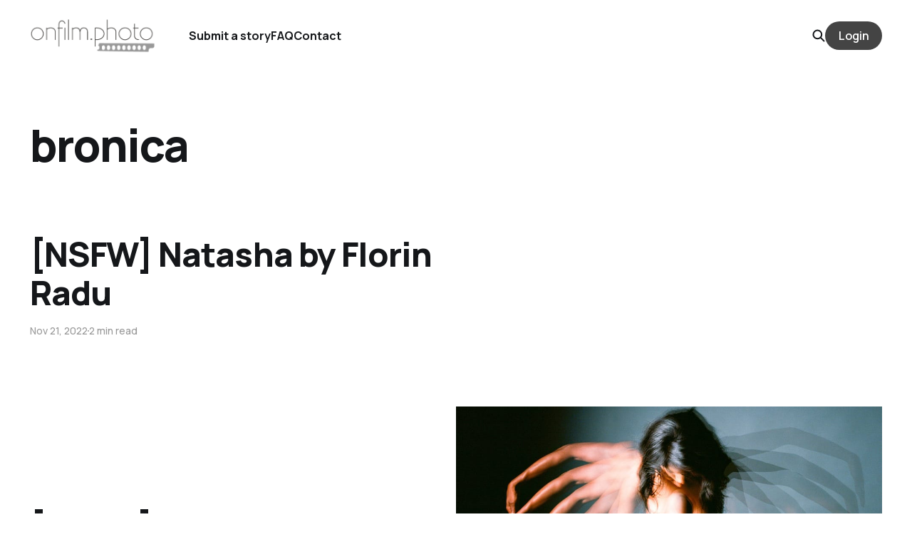

--- FILE ---
content_type: text/html; charset=utf-8
request_url: https://onfilm.photo/tag/bronica/
body_size: 4692
content:
<!DOCTYPE html>
<html lang="en">

<head>
    <meta charset="utf-8">
    <meta name="viewport" content="width=device-width, initial-scale=1">
    <title>bronica - onfilm photo</title>
    <link rel="stylesheet" href="/assets/built/screen.css?v=9b243ad050">


    <style>
        :root {
            --background-color: #ffffff
        }
    </style>

    <script>
        /* The script for calculating the color contrast was taken from
        https://gomakethings.com/dynamically-changing-the-text-color-based-on-background-color-contrast-with-vanilla-js/ */
        var accentColor = getComputedStyle(document.documentElement).getPropertyValue('--background-color');
        accentColor = accentColor.trim().slice(1);
        var r = parseInt(accentColor.substr(0, 2), 16);
        var g = parseInt(accentColor.substr(2, 2), 16);
        var b = parseInt(accentColor.substr(4, 2), 16);
        var yiq = ((r * 299) + (g * 587) + (b * 114)) / 1000;
        var textColor = (yiq >= 128) ? 'dark' : 'light';

        document.documentElement.className = `has-${textColor}-text`;
    </script>

    <link rel="icon" href="https://onfilm.photo/content/images/size/w256h256/2019/02/kodak.png" type="image/png">
    <link rel="canonical" href="https://onfilm.photo/tag/bronica/">
    <meta name="referrer" content="no-referrer-when-downgrade">
    
    <meta property="og:site_name" content="onfilm photo">
    <meta property="og:type" content="website">
    <meta property="og:title" content="bronica - onfilm photo">
    <meta property="og:description" content="Onfilm photography from all over the world. Interviews, walkthroughs and lots of other film related content.">
    <meta property="og:url" content="https://onfilm.photo/tag/bronica/">
    <meta property="og:image" content="https://onfilm.photo/content/images/2022/11/hasselblad_1.jpg">
    <meta property="article:publisher" content="https://www.facebook.com/onfilm.photo">
    <meta name="twitter:card" content="summary_large_image">
    <meta name="twitter:title" content="bronica - onfilm photo">
    <meta name="twitter:description" content="Onfilm photography from all over the world. Interviews, walkthroughs and lots of other film related content.">
    <meta name="twitter:url" content="https://onfilm.photo/tag/bronica/">
    <meta name="twitter:image" content="https://onfilm.photo/content/images/2022/11/hasselblad_1.jpg">
    <meta name="twitter:site" content="@onfilmphoto">
    <meta property="og:image:width" content="1200">
    <meta property="og:image:height" content="800">
    
    <script type="application/ld+json">
{
    "@context": "https://schema.org",
    "@type": "Series",
    "publisher": {
        "@type": "Organization",
        "name": "onfilm photo",
        "url": "https://onfilm.photo/",
        "logo": {
            "@type": "ImageObject",
            "url": "https://onfilm.photo/content/images/2022/11/onfilm-logo-1.png"
        }
    },
    "url": "https://onfilm.photo/tag/bronica/",
    "name": "bronica",
    "mainEntityOfPage": "https://onfilm.photo/tag/bronica/"
}
    </script>

    <meta name="generator" content="Ghost 5.95">
    <link rel="alternate" type="application/rss+xml" title="onfilm photo" href="https://onfilm.photo/rss/">
    <script defer src="https://cdn.jsdelivr.net/ghost/portal@~2.43/umd/portal.min.js" data-i18n="false" data-ghost="https://onfilm.photo/" data-key="0044da40b133c29f70d01d120f" data-api="https://onfilm.photo/ghost/api/content/" crossorigin="anonymous"></script><style id="gh-members-styles">.gh-post-upgrade-cta-content,
.gh-post-upgrade-cta {
    display: flex;
    flex-direction: column;
    align-items: center;
    font-family: -apple-system, BlinkMacSystemFont, 'Segoe UI', Roboto, Oxygen, Ubuntu, Cantarell, 'Open Sans', 'Helvetica Neue', sans-serif;
    text-align: center;
    width: 100%;
    color: #ffffff;
    font-size: 16px;
}

.gh-post-upgrade-cta-content {
    border-radius: 8px;
    padding: 40px 4vw;
}

.gh-post-upgrade-cta h2 {
    color: #ffffff;
    font-size: 28px;
    letter-spacing: -0.2px;
    margin: 0;
    padding: 0;
}

.gh-post-upgrade-cta p {
    margin: 20px 0 0;
    padding: 0;
}

.gh-post-upgrade-cta small {
    font-size: 16px;
    letter-spacing: -0.2px;
}

.gh-post-upgrade-cta a {
    color: #ffffff;
    cursor: pointer;
    font-weight: 500;
    box-shadow: none;
    text-decoration: underline;
}

.gh-post-upgrade-cta a:hover {
    color: #ffffff;
    opacity: 0.8;
    box-shadow: none;
    text-decoration: underline;
}

.gh-post-upgrade-cta a.gh-btn {
    display: block;
    background: #ffffff;
    text-decoration: none;
    margin: 28px 0 0;
    padding: 8px 18px;
    border-radius: 4px;
    font-size: 16px;
    font-weight: 600;
}

.gh-post-upgrade-cta a.gh-btn:hover {
    opacity: 0.92;
}</style><script async src="https://js.stripe.com/v3/"></script>
    <script defer src="https://cdn.jsdelivr.net/ghost/sodo-search@~1.2/umd/sodo-search.min.js" data-key="0044da40b133c29f70d01d120f" data-styles="https://cdn.jsdelivr.net/ghost/sodo-search@~1.2/umd/main.css" data-sodo-search="https://onfilm.photo/" data-locale="en" crossorigin="anonymous"></script>
    
    <link href="https://onfilm.photo/webmentions/receive/" rel="webmention">
    <script defer src="/public/cards.min.js?v=9b243ad050"></script>
    <link rel="stylesheet" type="text/css" href="/public/cards.min.css?v=9b243ad050">
    <script defer src="/public/member-attribution.min.js?v=9b243ad050"></script><style>:root {--ghost-accent-color: #444444;}</style>
<script data-cfasync="false" nonce="6b8da1e0-f614-4fea-92e1-4bd4a672d626">try{(function(w,d){!function(j,k,l,m){if(j.zaraz)console.error("zaraz is loaded twice");else{j[l]=j[l]||{};j[l].executed=[];j.zaraz={deferred:[],listeners:[]};j.zaraz._v="5874";j.zaraz._n="6b8da1e0-f614-4fea-92e1-4bd4a672d626";j.zaraz.q=[];j.zaraz._f=function(n){return async function(){var o=Array.prototype.slice.call(arguments);j.zaraz.q.push({m:n,a:o})}};for(const p of["track","set","debug"])j.zaraz[p]=j.zaraz._f(p);j.zaraz.init=()=>{var q=k.getElementsByTagName(m)[0],r=k.createElement(m),s=k.getElementsByTagName("title")[0];s&&(j[l].t=k.getElementsByTagName("title")[0].text);j[l].x=Math.random();j[l].w=j.screen.width;j[l].h=j.screen.height;j[l].j=j.innerHeight;j[l].e=j.innerWidth;j[l].l=j.location.href;j[l].r=k.referrer;j[l].k=j.screen.colorDepth;j[l].n=k.characterSet;j[l].o=(new Date).getTimezoneOffset();if(j.dataLayer)for(const t of Object.entries(Object.entries(dataLayer).reduce((u,v)=>({...u[1],...v[1]}),{})))zaraz.set(t[0],t[1],{scope:"page"});j[l].q=[];for(;j.zaraz.q.length;){const w=j.zaraz.q.shift();j[l].q.push(w)}r.defer=!0;for(const x of[localStorage,sessionStorage])Object.keys(x||{}).filter(z=>z.startsWith("_zaraz_")).forEach(y=>{try{j[l]["z_"+y.slice(7)]=JSON.parse(x.getItem(y))}catch{j[l]["z_"+y.slice(7)]=x.getItem(y)}});r.referrerPolicy="origin";r.src="/cdn-cgi/zaraz/s.js?z="+btoa(encodeURIComponent(JSON.stringify(j[l])));q.parentNode.insertBefore(r,q)};["complete","interactive"].includes(k.readyState)?zaraz.init():j.addEventListener("DOMContentLoaded",zaraz.init)}}(w,d,"zarazData","script");window.zaraz._p=async d$=>new Promise(ea=>{if(d$){d$.e&&d$.e.forEach(eb=>{try{const ec=d.querySelector("script[nonce]"),ed=ec?.nonce||ec?.getAttribute("nonce"),ee=d.createElement("script");ed&&(ee.nonce=ed);ee.innerHTML=eb;ee.onload=()=>{d.head.removeChild(ee)};d.head.appendChild(ee)}catch(ef){console.error(`Error executing script: ${eb}\n`,ef)}});Promise.allSettled((d$.f||[]).map(eg=>fetch(eg[0],eg[1])))}ea()});zaraz._p({"e":["(function(w,d){})(window,document)"]});})(window,document)}catch(e){throw fetch("/cdn-cgi/zaraz/t"),e;};</script></head>

<body class="tag-template tag-bronica is-head-left-logo has-classic-feed">
<div class="gh-site">

    <header id="gh-head" class="gh-head gh-outer">
        <div class="gh-head-inner gh-inner">
            <div class="gh-head-brand">
                <div class="gh-head-brand-wrapper">
                    <a class="gh-head-logo" href="https://onfilm.photo">
                            <img src="https://onfilm.photo/content/images/2022/11/onfilm-logo-1.png" alt="onfilm photo">
                    </a>
                </div>
                <button class="gh-search gh-icon-btn" data-ghost-search><svg width="20" height="20" viewBox="0 0 20 20" fill="none" xmlns="http://www.w3.org/2000/svg">
<path d="M17.5 17.5L12.5 12.5L17.5 17.5ZM14.1667 8.33333C14.1667 9.09938 14.0158 9.85792 13.7226 10.5657C13.4295 11.2734 12.9998 11.9164 12.4581 12.4581C11.9164 12.9998 11.2734 13.4295 10.5657 13.7226C9.85792 14.0158 9.09938 14.1667 8.33333 14.1667C7.56729 14.1667 6.80875 14.0158 6.10101 13.7226C5.39328 13.4295 4.75022 12.9998 4.20854 12.4581C3.66687 11.9164 3.23719 11.2734 2.94404 10.5657C2.65088 9.85792 2.5 9.09938 2.5 8.33333C2.5 6.78624 3.11458 5.30251 4.20854 4.20854C5.30251 3.11458 6.78624 2.5 8.33333 2.5C9.88043 2.5 11.3642 3.11458 12.4581 4.20854C13.5521 5.30251 14.1667 6.78624 14.1667 8.33333Z" stroke="currentColor" stroke-width="2" stroke-linecap="round" stroke-linejoin="round"/>
</svg>
</button>
                <button class="gh-burger"></button>
            </div>

            <nav class="gh-head-menu">
                <ul class="nav">
    <li class="nav-submit-a-story"><a href="https://onfilm.photo/send-a-story/">Submit a story</a></li>
    <li class="nav-faq"><a href="https://onfilm.photo/faq/">FAQ</a></li>
    <li class="nav-contact"><a href="https://onfilm.photo/contact/">Contact</a></li>
</ul>

            </nav>

            <div class="gh-head-actions">
                    <button class="gh-search gh-icon-btn" data-ghost-search><svg width="20" height="20" viewBox="0 0 20 20" fill="none" xmlns="http://www.w3.org/2000/svg">
<path d="M17.5 17.5L12.5 12.5L17.5 17.5ZM14.1667 8.33333C14.1667 9.09938 14.0158 9.85792 13.7226 10.5657C13.4295 11.2734 12.9998 11.9164 12.4581 12.4581C11.9164 12.9998 11.2734 13.4295 10.5657 13.7226C9.85792 14.0158 9.09938 14.1667 8.33333 14.1667C7.56729 14.1667 6.80875 14.0158 6.10101 13.7226C5.39328 13.4295 4.75022 12.9998 4.20854 12.4581C3.66687 11.9164 3.23719 11.2734 2.94404 10.5657C2.65088 9.85792 2.5 9.09938 2.5 8.33333C2.5 6.78624 3.11458 5.30251 4.20854 4.20854C5.30251 3.11458 6.78624 2.5 8.33333 2.5C9.88043 2.5 11.3642 3.11458 12.4581 4.20854C13.5521 5.30251 14.1667 6.78624 14.1667 8.33333Z" stroke="currentColor" stroke-width="2" stroke-linecap="round" stroke-linejoin="round"/>
</svg>
</button>
                            <a class="gh-head-btn gh-btn gh-primary-btn" href="#/portal/signin" data-portal="signin">Login</a>
            </div>
        </div>
    </header>

    
<main class="gh-main gh-outer">
        <section class="gh-article gh-inner">
            <header class="gh-article-header">
                <h1 class="gh-article-title">bronica</h1>
                            </header>
        </section>
    <div class="gh-feed">
            <article class="gh-card post tag-florin-radu tag-nsfw tag-120 tag-bronica tag-efke tag-ektar tag-kodak tag-photo-printing tag-enlarging tag-blackandwhite">
    <a class="gh-card-link" href="/natasha-by-florin-radu/">

            <figure class="gh-card-image">
                    <img
                        
                        srcset="/content/images/size/w300/2022/11/Focus-is-overrated-1.jpg 300w,
                                /content/images/size/w720/2022/11/Focus-is-overrated-1.jpg 720w,
                                /content/images/size/w960/2022/11/Focus-is-overrated-1.jpg 960w,
                                /content/images/size/w1200/2022/11/Focus-is-overrated-1.jpg 1200w,
                                /content/images/size/w2000/2022/11/Focus-is-overrated-1.jpg 2000w"
                        sizes="(max-width: 1200px) 100vw, 1200px"
                        src="/content/images/size/w720/2022/11/Focus-is-overrated-1.jpg"
                        alt="[NSFW] Natasha by Florin Radu"
                    >
            </figure>

        <div class="gh-card-wrapper">
            <h2 class="gh-card-title">[NSFW] Natasha by Florin Radu</h2>
            <footer class="gh-card-meta">
                <time class="gh-card-date" datetime="2022-11-21">Nov 21, 2022</time>
                    <span class="gh-card-length">2 min read</span>
            </footer>
        </div>

    </a>
</article>            <article class="gh-card post tag-cameran-click tag-120 tag-medium-format tag-lomochrome tag-aerochrome tag-cinestill tag-mamiya tag-bronica tag-6x7 tag-redscale tag-redrum tag-redrum-120">
    <a class="gh-card-link" href="/nsfw-revisiting-redscale-by-cameran-click/">

            <figure class="gh-card-image">
                    <img
                        
                        srcset="/content/images/size/w300/2022/11/Color-120-3-5-Edit-1.JPG 300w,
                                /content/images/size/w720/2022/11/Color-120-3-5-Edit-1.JPG 720w,
                                /content/images/size/w960/2022/11/Color-120-3-5-Edit-1.JPG 960w,
                                /content/images/size/w1200/2022/11/Color-120-3-5-Edit-1.JPG 1200w,
                                /content/images/size/w2000/2022/11/Color-120-3-5-Edit-1.JPG 2000w"
                        sizes="(max-width: 1200px) 100vw, 1200px"
                        src="/content/images/size/w720/2022/11/Color-120-3-5-Edit-1.JPG"
                        alt="[NSFW] Revisiting Redscale by Cameran.Click"
                    >
            </figure>

        <div class="gh-card-wrapper">
            <h2 class="gh-card-title">[NSFW] Revisiting Redscale by Cameran.Click</h2>
            <footer class="gh-card-meta">
                <time class="gh-card-date" datetime="2022-11-15">Nov 15, 2022</time>
                    <span class="gh-card-length">2 min read</span>
            </footer>
        </div>

    </a>
</article>    </div>
</main>

    <footer class="gh-foot gh-outer">
        <div class="gh-foot-inner gh-inner">
            <nav class="gh-foot-menu">
                <ul class="nav">
    <li class="nav-data-privacy"><a href="https://onfilm.photo/privacy/">Data &amp; privacy</a></li>
    <li class="nav-contact"><a href="https://onfilm.photo/contact/">Contact</a></li>
    <li class="nav-contribute"><a href="https://onfilm.photo/contribute/">Contribute →</a></li>
</ul>

            </nav>

            <div class="gh-copyright">
                    onfilm photo © 2026. Powered by <a href="https://ghost.org/" target="_blank" rel="noopener">Ghost</a>
            </div>
        </div>
    </footer>

</div>


<script src="/assets/built/main.min.js?v=9b243ad050"></script>



<script defer src="https://static.cloudflareinsights.com/beacon.min.js/vcd15cbe7772f49c399c6a5babf22c1241717689176015" integrity="sha512-ZpsOmlRQV6y907TI0dKBHq9Md29nnaEIPlkf84rnaERnq6zvWvPUqr2ft8M1aS28oN72PdrCzSjY4U6VaAw1EQ==" data-cf-beacon='{"version":"2024.11.0","token":"39501d8ff0944708831be74e050b5053","r":1,"server_timing":{"name":{"cfCacheStatus":true,"cfEdge":true,"cfExtPri":true,"cfL4":true,"cfOrigin":true,"cfSpeedBrain":true},"location_startswith":null}}' crossorigin="anonymous"></script>
</body>

</html>
